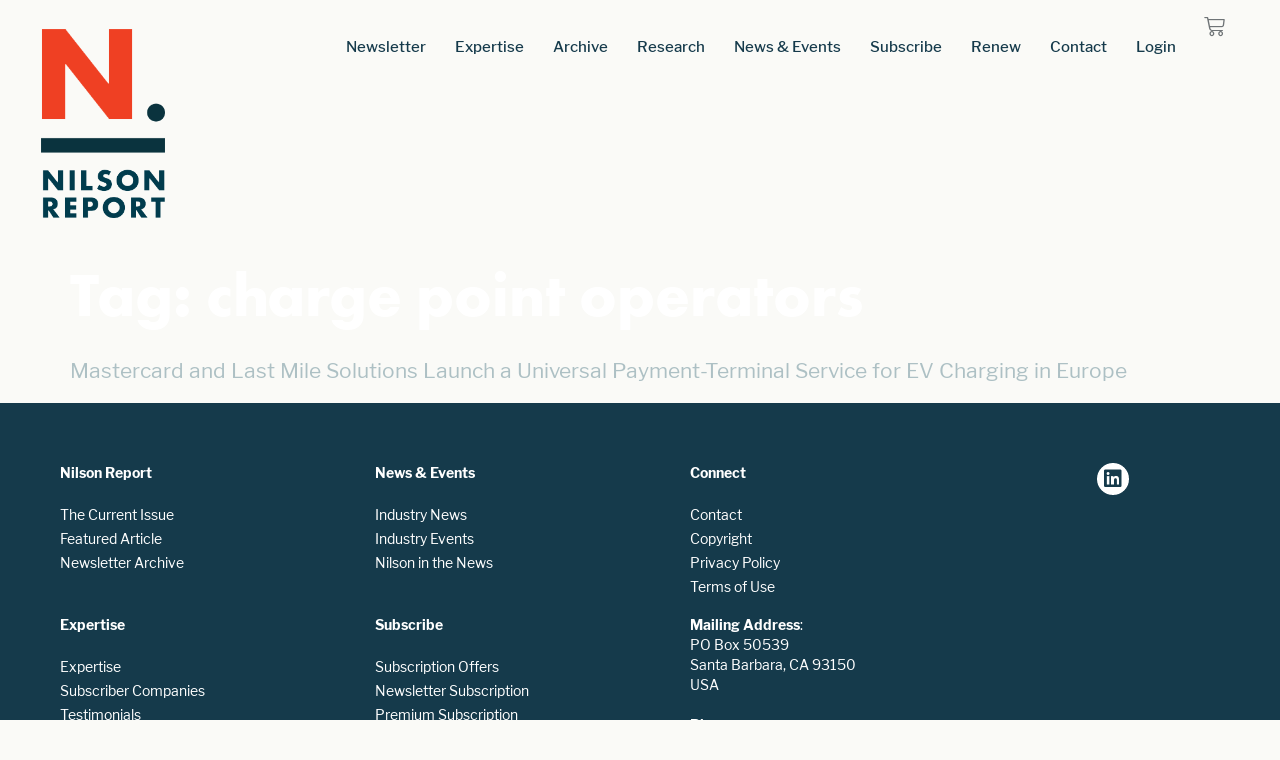

--- FILE ---
content_type: text/css
request_url: https://nilsonreport.com/wp-content/cache/autoptimize/css/autoptimize_single_1fed7a030fe09e65c9e3ab80cfbcec0e.css?ver=5.3.0
body_size: -165
content:
.enr-cart-level-subscription-form-wrapper__subscribe-now .wc-block-components-totals-item__value,.enr-cart-level-subscription-form-wrapper__userdefined .wc-block-components-totals-item__value{font-weight:400}.enr-cart-level-subscription-form-wrapper__subscribe-now{padding-bottom:16px}.enr-component--disabled{opacity:.6}.enr-cart-level-subscription-form-wrapper__subscription-plans .wc-block-components-totals-item__description{margin-top:5px}.enr-cart-level-subscription-form-wrapper__userdefined .wc-block-components-totals-item__value{width:100%}.enr-cart-level-subscription-form-wrapper__userdefined select{width:100%}

--- FILE ---
content_type: text/css
request_url: https://nilsonreport.com/wp-content/cache/autoptimize/css/autoptimize_single_3659a22cc5f90041f70befa3a61816a5.css?ver=1768289185
body_size: 672
content:
.elementor-kit-5{--e-global-color-primary:#153a4b;--e-global-color-secondary:#dd4f34;--e-global-color-text:#a2b6b3;--e-global-color-accent:#5a8866;--e-global-color-2664656:#ee7859;--e-global-color-7fb27c5:#db8258;--e-global-color-8e1b25a:#a26033;--e-global-color-e3d5f62:#fff;--e-global-color-9c4a49e:#a9a940;--e-global-color-dcd7f94:#2f323a;--e-global-color-d96e0d3:#2F323A99;--e-global-color-2094744:#2F323A4D;--e-global-color-7569771:#2F323A26;--e-global-color-ca42db3:#f0efe5;--e-global-color-e77208b:#F0EFE580;--e-global-color-2065861:#6e7376;--e-global-color-0e3b2f9:#6E737699;--e-global-color-c682f3d:#6E73764D;--e-global-color-d640e23:#6E737626;--e-global-color-46d5bca:#71b6b3;--e-global-color-e093ece:#71B6B399;--e-global-color-bc33343:#71B6B34D;--e-global-color-9ca7f78:#63bdc2;--e-global-color-a4f06d0:#63BDC299;--e-global-color-17ba965:#63BDC24D;--e-global-color-5ab6a3d:#adc0c4;--e-global-color-966b51b:#ADC0C499;--e-global-color-cb44f60:#ADC0C44D;--e-global-color-6b18306:#5b7074;--e-global-color-df891ef:#5B707499;--e-global-color-7d42728:#5B70744D;--e-global-typography-primary-font-family:"futura-pt-bold";--e-global-typography-primary-font-size:62px;--e-global-typography-primary-font-weight:700;--e-global-typography-primary-text-transform:none;--e-global-typography-primary-font-style:normal;--e-global-typography-primary-text-decoration:none;--e-global-typography-primary-line-height:80px;--e-global-typography-secondary-font-family:"libre-franklin";--e-global-typography-secondary-font-size:30px;--e-global-typography-secondary-font-weight:400;--e-global-typography-secondary-line-height:42px;--e-global-typography-text-font-family:"libre-franklin";--e-global-typography-text-font-size:22px;--e-global-typography-text-font-weight:400;--e-global-typography-text-line-height:36px;--e-global-typography-accent-font-family:"libre-franklin";--e-global-typography-accent-font-size:21px;--e-global-typography-accent-font-weight:400;--e-global-typography-accent-line-height:30px;background-color:#F0EFE54D;color:var(--e-global-color-primary);font-family:"libre-franklin",Sans-serif;font-size:22px;font-weight:400;line-height:36px}.elementor-kit-5 button,.elementor-kit-5 input[type=button],.elementor-kit-5 input[type=submit],.elementor-kit-5 .elementor-button{background-color:var(--e-global-color-secondary);font-family:"libre-franklin",Sans-serif;font-size:16px;font-weight:500;text-decoration:none;line-height:30px;color:var(--e-global-color-e3d5f62);border-radius:0;padding:30px 20px 5px}.elementor-kit-5 p{margin-block-end:20px}.elementor-kit-5 a{color:#adc0c4;font-family:"libre-franklin",Sans-serif;font-size:21px;font-weight:400;line-height:30px}.elementor-kit-5 a:hover{color:#adc0c4;text-decoration:none}.elementor-kit-5 h1{color:#fff;font-family:var(--e-global-typography-primary-font-family),Sans-serif;font-size:var(--e-global-typography-primary-font-size);font-weight:var(--e-global-typography-primary-font-weight);text-transform:var(--e-global-typography-primary-text-transform);font-style:var(--e-global-typography-primary-font-style);text-decoration:var(--e-global-typography-primary-text-decoration);line-height:var(--e-global-typography-primary-line-height)}.elementor-kit-5 h2{color:var(--e-global-color-primary);font-family:"libre-franklin",Sans-serif;font-size:26px;font-weight:500;text-transform:none;font-style:normal;text-decoration:none;line-height:36px}.elementor-section.elementor-section-boxed>.elementor-container{max-width:1320px}.e-con{--container-max-width:1320px}.elementor-widget:not(:last-child){margin-block-end:0px}.elementor-element{--widgets-spacing:0px 0px;--widgets-spacing-row:0px;--widgets-spacing-column:0px}{}h1.entry-title{display:var(--page-title-display)}@media(max-width:1024px){.elementor-kit-5 h1{font-size:var(--e-global-typography-primary-font-size);line-height:var(--e-global-typography-primary-line-height)}.elementor-section.elementor-section-boxed>.elementor-container{max-width:1024px}.e-con{--container-max-width:1024px}}@media(max-width:767px){.elementor-kit-5 h1{font-size:var(--e-global-typography-primary-font-size);line-height:var(--e-global-typography-primary-line-height)}.elementor-section.elementor-section-boxed>.elementor-container{max-width:767px}.e-con{--container-max-width:767px}}

--- FILE ---
content_type: text/css
request_url: https://nilsonreport.com/wp-content/cache/autoptimize/css/autoptimize_single_1021a66298f08c24ed501283b89b7a32.css?ver=1768289184
body_size: 2301
content:
.elementor-9094 .elementor-element.elementor-element-ce2ba05>.elementor-container{max-width:1320px}.elementor-9094 .elementor-element.elementor-element-ce2ba05{margin-top:0;margin-bottom:0;padding:20px 0}.elementor-9094 .elementor-element.elementor-element-4a6ac07.elementor-column>.elementor-widget-wrap{justify-content:flex-start}.elementor-9094 .elementor-element.elementor-element-4a6ac07>.elementor-element-populated{margin:0 0 0 32px;--e-column-margin-right:0px;--e-column-margin-left:32px;padding:0}.elementor-widget-theme-site-logo .widget-image-caption{color:var(--e-global-color-text);font-family:var(--e-global-typography-text-font-family),Sans-serif;font-size:var(--e-global-typography-text-font-size);font-weight:var(--e-global-typography-text-font-weight);line-height:var(--e-global-typography-text-line-height)}.elementor-9094 .elementor-element.elementor-element-702cd91>.elementor-widget-container{margin:0;padding:0}.elementor-9094 .elementor-element.elementor-element-702cd91{text-align:start}.elementor-9094 .elementor-element.elementor-element-702cd91 img{width:100%;max-width:100%}.elementor-9094 .elementor-element.elementor-element-cc0e182>.elementor-element-populated{margin:0 40px 0 0;--e-column-margin-right:40px;--e-column-margin-left:0px;padding:0}.elementor-9094 .elementor-element.elementor-element-f73c3cd{margin-top:0;margin-bottom:0;padding:0}.elementor-bc-flex-widget .elementor-9094 .elementor-element.elementor-element-f665212.elementor-column .elementor-widget-wrap{align-items:flex-start}.elementor-9094 .elementor-element.elementor-element-f665212.elementor-column.elementor-element[data-element_type="column"]>.elementor-widget-wrap.elementor-element-populated{align-content:flex-start;align-items:flex-start}.elementor-9094 .elementor-element.elementor-element-f665212>.elementor-element-populated{margin:0;--e-column-margin-right:0px;--e-column-margin-left:0px;padding:0}.elementor-widget-nav-menu .elementor-nav-menu .elementor-item{font-family:var(--e-global-typography-primary-font-family),Sans-serif;font-size:var(--e-global-typography-primary-font-size);font-weight:var(--e-global-typography-primary-font-weight);text-transform:var(--e-global-typography-primary-text-transform);font-style:var(--e-global-typography-primary-font-style);text-decoration:var(--e-global-typography-primary-text-decoration);line-height:var(--e-global-typography-primary-line-height)}.elementor-widget-nav-menu .elementor-nav-menu--main .elementor-item{color:var(--e-global-color-text);fill:var(--e-global-color-text)}.elementor-widget-nav-menu .elementor-nav-menu--main .elementor-item:hover,.elementor-widget-nav-menu .elementor-nav-menu--main .elementor-item.elementor-item-active,.elementor-widget-nav-menu .elementor-nav-menu--main .elementor-item.highlighted,.elementor-widget-nav-menu .elementor-nav-menu--main .elementor-item:focus{color:var(--e-global-color-accent);fill:var(--e-global-color-accent)}.elementor-widget-nav-menu .elementor-nav-menu--main:not(.e--pointer-framed) .elementor-item:before,.elementor-widget-nav-menu .elementor-nav-menu--main:not(.e--pointer-framed) .elementor-item:after{background-color:var(--e-global-color-accent)}.elementor-widget-nav-menu .e--pointer-framed .elementor-item:before,.elementor-widget-nav-menu .e--pointer-framed .elementor-item:after{border-color:var(--e-global-color-accent)}.elementor-widget-nav-menu{--e-nav-menu-divider-color:var(--e-global-color-text)}.elementor-widget-nav-menu .elementor-nav-menu--dropdown .elementor-item,.elementor-widget-nav-menu .elementor-nav-menu--dropdown .elementor-sub-item{font-family:var(--e-global-typography-accent-font-family),Sans-serif;font-size:var(--e-global-typography-accent-font-size);font-weight:var(--e-global-typography-accent-font-weight)}.elementor-9094 .elementor-element.elementor-element-5f9eada .elementor-menu-toggle{margin-left:auto;background-color:#EE785900}.elementor-9094 .elementor-element.elementor-element-5f9eada .elementor-nav-menu .elementor-item{font-family:"libre-franklin",Sans-serif;font-size:15px;font-weight:500;text-transform:none;font-style:normal;text-decoration:none;line-height:28px;letter-spacing:0px}.elementor-9094 .elementor-element.elementor-element-5f9eada .elementor-nav-menu--main .elementor-item{color:var(--e-global-color-primary);fill:var(--e-global-color-primary);padding-left:10px;padding-right:10px}.elementor-9094 .elementor-element.elementor-element-5f9eada .elementor-nav-menu--main .elementor-item:hover,.elementor-9094 .elementor-element.elementor-element-5f9eada .elementor-nav-menu--main .elementor-item.elementor-item-active,.elementor-9094 .elementor-element.elementor-element-5f9eada .elementor-nav-menu--main .elementor-item.highlighted,.elementor-9094 .elementor-element.elementor-element-5f9eada .elementor-nav-menu--main .elementor-item:focus{color:var(--e-global-color-secondary);fill:var(--e-global-color-secondary)}.elementor-9094 .elementor-element.elementor-element-5f9eada .elementor-nav-menu--main .elementor-item.elementor-item-active{color:var(--e-global-color-secondary)}.elementor-9094 .elementor-element.elementor-element-5f9eada{--e-nav-menu-horizontal-menu-item-margin:calc( 9px / 2 )}.elementor-9094 .elementor-element.elementor-element-5f9eada .elementor-nav-menu--main:not(.elementor-nav-menu--layout-horizontal) .elementor-nav-menu>li:not(:last-child){margin-bottom:9px}.elementor-9094 .elementor-element.elementor-element-5f9eada .elementor-nav-menu--dropdown a,.elementor-9094 .elementor-element.elementor-element-5f9eada .elementor-menu-toggle{color:var(--e-global-color-primary);fill:var(--e-global-color-primary)}.elementor-9094 .elementor-element.elementor-element-5f9eada .elementor-nav-menu--dropdown{background-color:#fafaf7;border-style:solid;border-width:0;border-color:var(--e-global-color-2094744)}.elementor-9094 .elementor-element.elementor-element-5f9eada .elementor-nav-menu--dropdown a:hover,.elementor-9094 .elementor-element.elementor-element-5f9eada .elementor-nav-menu--dropdown a:focus,.elementor-9094 .elementor-element.elementor-element-5f9eada .elementor-nav-menu--dropdown a.elementor-item-active,.elementor-9094 .elementor-element.elementor-element-5f9eada .elementor-nav-menu--dropdown a.highlighted,.elementor-9094 .elementor-element.elementor-element-5f9eada .elementor-menu-toggle:hover,.elementor-9094 .elementor-element.elementor-element-5f9eada .elementor-menu-toggle:focus{color:var(--e-global-color-secondary)}.elementor-9094 .elementor-element.elementor-element-5f9eada .elementor-nav-menu--dropdown a:hover,.elementor-9094 .elementor-element.elementor-element-5f9eada .elementor-nav-menu--dropdown a:focus,.elementor-9094 .elementor-element.elementor-element-5f9eada .elementor-nav-menu--dropdown a.elementor-item-active,.elementor-9094 .elementor-element.elementor-element-5f9eada .elementor-nav-menu--dropdown a.highlighted{background-color:#02010100}.elementor-9094 .elementor-element.elementor-element-5f9eada .elementor-nav-menu--dropdown a.elementor-item-active{color:var(--e-global-color-secondary);background-color:#02010100}.elementor-9094 .elementor-element.elementor-element-5f9eada .elementor-nav-menu--dropdown .elementor-item,.elementor-9094 .elementor-element.elementor-element-5f9eada .elementor-nav-menu--dropdown .elementor-sub-item{font-family:"libre-franklin",Sans-serif;font-size:14px;font-weight:500;letter-spacing:0px}.elementor-9094 .elementor-element.elementor-element-5f9eada .elementor-nav-menu--dropdown a{padding-left:0;padding-right:0;padding-top:8px;padding-bottom:8px}.elementor-9094 .elementor-element.elementor-element-5f9eada .elementor-nav-menu--main>.elementor-nav-menu>li>.elementor-nav-menu--dropdown,.elementor-9094 .elementor-element.elementor-element-5f9eada .elementor-nav-menu__container.elementor-nav-menu--dropdown{margin-top:-8px !important}.elementor-9094 .elementor-element.elementor-element-5f9eada div.elementor-menu-toggle{color:var(--e-global-color-2065861)}.elementor-9094 .elementor-element.elementor-element-5f9eada div.elementor-menu-toggle svg{fill:var(--e-global-color-2065861)}.elementor-9094 .elementor-element.elementor-element-5f9eada div.elementor-menu-toggle:hover,.elementor-9094 .elementor-element.elementor-element-5f9eada div.elementor-menu-toggle:focus{color:var(--e-global-color-secondary)}.elementor-9094 .elementor-element.elementor-element-5f9eada div.elementor-menu-toggle:hover svg,.elementor-9094 .elementor-element.elementor-element-5f9eada div.elementor-menu-toggle:focus svg{fill:var(--e-global-color-secondary)}.elementor-9094 .elementor-element.elementor-element-0329a10:not(.elementor-motion-effects-element-type-background)>.elementor-widget-wrap,.elementor-9094 .elementor-element.elementor-element-0329a10>.elementor-widget-wrap>.elementor-motion-effects-container>.elementor-motion-effects-layer{background-color:#02010100}.elementor-bc-flex-widget .elementor-9094 .elementor-element.elementor-element-0329a10.elementor-column .elementor-widget-wrap{align-items:flex-start}.elementor-9094 .elementor-element.elementor-element-0329a10.elementor-column.elementor-element[data-element_type="column"]>.elementor-widget-wrap.elementor-element-populated{align-content:flex-start;align-items:flex-start}.elementor-9094 .elementor-element.elementor-element-0329a10>.elementor-element-populated{transition:background .3s,border .3s,border-radius .3s,box-shadow .3s;margin:0;--e-column-margin-right:0px;--e-column-margin-left:0px;padding:0}.elementor-9094 .elementor-element.elementor-element-0329a10>.elementor-element-populated>.elementor-background-overlay{transition:background .3s,border-radius .3s,opacity .3s}.elementor-widget-woocommerce-menu-cart .elementor-menu-cart__toggle .elementor-button{font-family:var(--e-global-typography-primary-font-family),Sans-serif;font-size:var(--e-global-typography-primary-font-size);font-weight:var(--e-global-typography-primary-font-weight);text-transform:var(--e-global-typography-primary-text-transform);font-style:var(--e-global-typography-primary-font-style);text-decoration:var(--e-global-typography-primary-text-decoration);line-height:var(--e-global-typography-primary-line-height)}.elementor-widget-woocommerce-menu-cart .elementor-menu-cart__product-name a{font-family:var(--e-global-typography-primary-font-family),Sans-serif;font-size:var(--e-global-typography-primary-font-size);font-weight:var(--e-global-typography-primary-font-weight);text-transform:var(--e-global-typography-primary-text-transform);font-style:var(--e-global-typography-primary-font-style);text-decoration:var(--e-global-typography-primary-text-decoration);line-height:var(--e-global-typography-primary-line-height)}.elementor-widget-woocommerce-menu-cart .elementor-menu-cart__product-price{font-family:var(--e-global-typography-primary-font-family),Sans-serif;font-size:var(--e-global-typography-primary-font-size);font-weight:var(--e-global-typography-primary-font-weight);text-transform:var(--e-global-typography-primary-text-transform);font-style:var(--e-global-typography-primary-font-style);text-decoration:var(--e-global-typography-primary-text-decoration);line-height:var(--e-global-typography-primary-line-height)}.elementor-widget-woocommerce-menu-cart .elementor-menu-cart__footer-buttons .elementor-button{font-family:var(--e-global-typography-primary-font-family),Sans-serif;font-size:var(--e-global-typography-primary-font-size);font-weight:var(--e-global-typography-primary-font-weight);text-transform:var(--e-global-typography-primary-text-transform);font-style:var(--e-global-typography-primary-font-style);text-decoration:var(--e-global-typography-primary-text-decoration);line-height:var(--e-global-typography-primary-line-height)}.elementor-widget-woocommerce-menu-cart .elementor-menu-cart__footer-buttons a.elementor-button--view-cart{font-family:var(--e-global-typography-primary-font-family),Sans-serif;font-size:var(--e-global-typography-primary-font-size);font-weight:var(--e-global-typography-primary-font-weight);text-transform:var(--e-global-typography-primary-text-transform);font-style:var(--e-global-typography-primary-font-style);text-decoration:var(--e-global-typography-primary-text-decoration);line-height:var(--e-global-typography-primary-line-height)}.elementor-widget-woocommerce-menu-cart .elementor-menu-cart__footer-buttons a.elementor-button--checkout{font-family:var(--e-global-typography-primary-font-family),Sans-serif;font-size:var(--e-global-typography-primary-font-size);font-weight:var(--e-global-typography-primary-font-weight);text-transform:var(--e-global-typography-primary-text-transform);font-style:var(--e-global-typography-primary-font-style);text-decoration:var(--e-global-typography-primary-text-decoration);line-height:var(--e-global-typography-primary-line-height)}.elementor-widget-woocommerce-menu-cart .woocommerce-mini-cart__empty-message{font-family:var(--e-global-typography-primary-font-family),Sans-serif;font-size:var(--e-global-typography-primary-font-size);font-weight:var(--e-global-typography-primary-font-weight);text-transform:var(--e-global-typography-primary-text-transform);font-style:var(--e-global-typography-primary-font-style);text-decoration:var(--e-global-typography-primary-text-decoration);line-height:var(--e-global-typography-primary-line-height)}.elementor-9094 .elementor-element.elementor-element-eeefd93>.elementor-widget-container{margin:-12px 0 0;padding:0}.elementor-9094 .elementor-element.elementor-element-eeefd93{z-index:999;--main-alignment:right;--side-cart-alignment-transform:translateX(100%);--side-cart-alignment-left:auto;--side-cart-alignment-right:0;--divider-style:solid;--subtotal-divider-style:solid;--elementor-remove-from-cart-button:none;--remove-from-cart-button:block;--toggle-button-icon-color:#6e7376;--toggle-button-background-color:#E0171700;--toggle-button-border-color:#02010100;--toggle-button-icon-hover-color:var(--e-global-color-secondary);--toggle-button-hover-background-color:#02010100;--toggle-button-hover-border-color:#02010100;--toggle-button-border-width:0px;--toggle-button-border-radius:0px;--toggle-icon-size:21px;--toggle-icon-padding:0px;--items-indicator-background-color:#02010100;--cart-border-style:none;--cart-close-icon-size:21px;--cart-close-button-color:var(--e-global-color-primary);--remove-item-button-size:16px;--remove-item-button-color:var(--e-global-color-secondary);--product-variations-color:var(--e-global-color-primary);--product-price-color:var(--e-global-color-secondary);--divider-color:var(--e-global-color-text);--subtotal-divider-color:var(--e-global-color-text);--divider-width:1px;--subtotal-divider-top-width:1px;--subtotal-divider-right-width:1px;--subtotal-divider-bottom-width:1px;--subtotal-divider-left-width:1px;--cart-footer-layout:1fr 1fr;--products-max-height-sidecart:calc(100vh - 240px);--products-max-height-minicart:calc(100vh - 385px);--view-cart-button-text-color:var(--e-global-color-primary);--view-cart-button-background-color:var(--e-global-color-e3d5f62);--view-cart-button-hover-text-color:var(--e-global-color-secondary);--checkout-button-text-color:var(--e-global-color-secondary);--checkout-button-background-color:var(--e-global-color-e3d5f62);--checkout-button-hover-text-color:var(--e-global-color-secondary)}body:not(.rtl) .elementor-9094 .elementor-element.elementor-element-eeefd93 .elementor-menu-cart__toggle .elementor-button-icon .elementor-button-icon-qty[data-counter]{right:0;top:0}body.rtl .elementor-9094 .elementor-element.elementor-element-eeefd93 .elementor-menu-cart__toggle .elementor-button-icon .elementor-button-icon-qty[data-counter]{right:0;top:0;left:auto}.elementor-9094 .elementor-element.elementor-element-eeefd93 .elementor-menu-cart__subtotal{font-family:"futura-pt",Sans-serif;font-size:18px;font-weight:600;line-height:18px}.elementor-9094 .elementor-element.elementor-element-eeefd93 .widget_shopping_cart_content{--subtotal-divider-left-width:0;--subtotal-divider-right-width:0}.elementor-9094 .elementor-element.elementor-element-eeefd93 .elementor-menu-cart__product-name a{font-family:"futura-pt",Sans-serif;font-size:18px;font-weight:500;text-transform:none;font-style:normal;text-decoration:none;line-height:18px;color:var(--e-global-color-primary)}.elementor-9094 .elementor-element.elementor-element-eeefd93 .elementor-menu-cart__product .variation{font-family:"futura-pt",Sans-serif;font-size:18px;font-weight:500;line-height:18px}.elementor-9094 .elementor-element.elementor-element-eeefd93 .elementor-menu-cart__product-price{font-family:"futura-pt",Sans-serif;font-size:18px;font-weight:500;text-transform:none;font-style:normal;text-decoration:none;line-height:18px}.elementor-9094 .elementor-element.elementor-element-eeefd93 .elementor-menu-cart__product-price .product-quantity{color:var(--e-global-color-secondary);font-family:"futura-pt",Sans-serif;font-size:18px;font-weight:500;line-height:18px}.elementor-9094 .elementor-element.elementor-element-eeefd93 .elementor-menu-cart__footer-buttons .elementor-button{font-family:"futura-pt",Sans-serif;font-size:18px;font-weight:500;text-transform:none;font-style:normal;text-decoration:none;line-height:18px}.elementor-9094 .elementor-element.elementor-element-eeefd93 .elementor-menu-cart__footer-buttons a.elementor-button--view-cart{font-family:"futura-pt-bold",Sans-serif;font-size:18px;font-weight:500;text-transform:none;font-style:normal;text-decoration:none;line-height:21px}.elementor-9094 .elementor-element.elementor-element-eeefd93 .elementor-button--view-cart{border-style:solid;border-width:1px;border-color:var(--e-global-color-primary)}.elementor-9094 .elementor-element.elementor-element-eeefd93 .elementor-menu-cart__footer-buttons a.elementor-button--checkout{font-family:"futura-pt-bold",Sans-serif;font-size:18px;font-weight:500;text-transform:none;font-style:normal;text-decoration:none;line-height:21px}.elementor-9094 .elementor-element.elementor-element-eeefd93 .elementor-button--checkout{border-style:solid;border-width:1px;border-color:var(--e-global-color-primary)}.elementor-9094 .elementor-element.elementor-element-eeefd93 .woocommerce-mini-cart__empty-message{font-family:"futura-pt-bold",Sans-serif;font-size:38px;font-weight:700;text-transform:none;font-style:normal;text-decoration:none;line-height:48px}.elementor-theme-builder-content-area{height:400px}.elementor-location-header:before,.elementor-location-footer:before{content:"";display:table;clear:both}@media(max-width:1024px){.elementor-widget-theme-site-logo .widget-image-caption{font-size:var(--e-global-typography-text-font-size);line-height:var(--e-global-typography-text-line-height)}.elementor-widget-nav-menu .elementor-nav-menu .elementor-item{font-size:var(--e-global-typography-primary-font-size);line-height:var(--e-global-typography-primary-line-height)}.elementor-widget-nav-menu .elementor-nav-menu--dropdown .elementor-item,.elementor-widget-nav-menu .elementor-nav-menu--dropdown .elementor-sub-item{font-size:var(--e-global-typography-accent-font-size)}.elementor-9094 .elementor-element.elementor-element-5f9eada>.elementor-widget-container{margin:0;padding:0}.elementor-9094 .elementor-element.elementor-element-5f9eada .elementor-nav-menu--dropdown .elementor-item,.elementor-9094 .elementor-element.elementor-element-5f9eada .elementor-nav-menu--dropdown .elementor-sub-item{font-size:16px}.elementor-9094 .elementor-element.elementor-element-5f9eada .elementor-nav-menu--dropdown a{padding-top:10px;padding-bottom:10px}.elementor-9094 .elementor-element.elementor-element-5f9eada .elementor-nav-menu--main>.elementor-nav-menu>li>.elementor-nav-menu--dropdown,.elementor-9094 .elementor-element.elementor-element-5f9eada .elementor-nav-menu__container.elementor-nav-menu--dropdown{margin-top:70px !important}.elementor-9094 .elementor-element.elementor-element-5f9eada{--nav-menu-icon-size:24px}.elementor-9094 .elementor-element.elementor-element-5f9eada .elementor-menu-toggle{border-width:0;border-radius:0}.elementor-bc-flex-widget .elementor-9094 .elementor-element.elementor-element-0329a10.elementor-column .elementor-widget-wrap{align-items:center}.elementor-9094 .elementor-element.elementor-element-0329a10.elementor-column.elementor-element[data-element_type="column"]>.elementor-widget-wrap.elementor-element-populated{align-content:center;align-items:center}.elementor-9094 .elementor-element.elementor-element-0329a10>.elementor-widget-wrap>.elementor-widget:not(.elementor-widget__width-auto):not(.elementor-widget__width-initial):not(:last-child):not(.elementor-absolute){margin-block-end:0px}.elementor-widget-woocommerce-menu-cart .elementor-menu-cart__toggle .elementor-button{font-size:var(--e-global-typography-primary-font-size);line-height:var(--e-global-typography-primary-line-height)}.elementor-widget-woocommerce-menu-cart .elementor-menu-cart__product-name a{font-size:var(--e-global-typography-primary-font-size);line-height:var(--e-global-typography-primary-line-height)}.elementor-widget-woocommerce-menu-cart .elementor-menu-cart__product-price{font-size:var(--e-global-typography-primary-font-size);line-height:var(--e-global-typography-primary-line-height)}.elementor-widget-woocommerce-menu-cart .elementor-menu-cart__footer-buttons .elementor-button{font-size:var(--e-global-typography-primary-font-size);line-height:var(--e-global-typography-primary-line-height)}.elementor-widget-woocommerce-menu-cart .elementor-menu-cart__footer-buttons a.elementor-button--view-cart{font-size:var(--e-global-typography-primary-font-size);line-height:var(--e-global-typography-primary-line-height)}.elementor-widget-woocommerce-menu-cart .elementor-menu-cart__footer-buttons a.elementor-button--checkout{font-size:var(--e-global-typography-primary-font-size);line-height:var(--e-global-typography-primary-line-height)}.elementor-widget-woocommerce-menu-cart .woocommerce-mini-cart__empty-message{font-size:var(--e-global-typography-primary-font-size);line-height:var(--e-global-typography-primary-line-height)}.elementor-9094 .elementor-element.elementor-element-eeefd93>.elementor-widget-container{margin:-20px 0 0;padding:0}.elementor-9094 .elementor-element.elementor-element-eeefd93{--main-alignment:right}}@media(min-width:768px){.elementor-9094 .elementor-element.elementor-element-4a6ac07{width:13.568%}.elementor-9094 .elementor-element.elementor-element-cc0e182{width:86.432%}.elementor-9094 .elementor-element.elementor-element-f665212{width:94.901%}.elementor-9094 .elementor-element.elementor-element-0329a10{width:5.043%}}@media(max-width:767px){.elementor-9094 .elementor-element.elementor-element-4a6ac07{width:30%}.elementor-widget-theme-site-logo .widget-image-caption{font-size:var(--e-global-typography-text-font-size);line-height:var(--e-global-typography-text-line-height)}.elementor-9094 .elementor-element.elementor-element-cc0e182{width:70%}.elementor-9094 .elementor-element.elementor-element-f665212{width:85%}.elementor-widget-nav-menu .elementor-nav-menu .elementor-item{font-size:var(--e-global-typography-primary-font-size);line-height:var(--e-global-typography-primary-line-height)}.elementor-widget-nav-menu .elementor-nav-menu--dropdown .elementor-item,.elementor-widget-nav-menu .elementor-nav-menu--dropdown .elementor-sub-item{font-size:var(--e-global-typography-accent-font-size)}.elementor-9094 .elementor-element.elementor-element-5f9eada .elementor-nav-menu--main>.elementor-nav-menu>li>.elementor-nav-menu--dropdown,.elementor-9094 .elementor-element.elementor-element-5f9eada .elementor-nav-menu__container.elementor-nav-menu--dropdown{margin-top:90px !important}.elementor-9094 .elementor-element.elementor-element-0329a10{width:15%}.elementor-widget-woocommerce-menu-cart .elementor-menu-cart__toggle .elementor-button{font-size:var(--e-global-typography-primary-font-size);line-height:var(--e-global-typography-primary-line-height)}.elementor-widget-woocommerce-menu-cart .elementor-menu-cart__product-name a{font-size:var(--e-global-typography-primary-font-size);line-height:var(--e-global-typography-primary-line-height)}.elementor-widget-woocommerce-menu-cart .elementor-menu-cart__product-price{font-size:var(--e-global-typography-primary-font-size);line-height:var(--e-global-typography-primary-line-height)}.elementor-widget-woocommerce-menu-cart .elementor-menu-cart__footer-buttons .elementor-button{font-size:var(--e-global-typography-primary-font-size);line-height:var(--e-global-typography-primary-line-height)}.elementor-widget-woocommerce-menu-cart .elementor-menu-cart__footer-buttons a.elementor-button--view-cart{font-size:var(--e-global-typography-primary-font-size);line-height:var(--e-global-typography-primary-line-height)}.elementor-widget-woocommerce-menu-cart .elementor-menu-cart__footer-buttons a.elementor-button--checkout{font-size:var(--e-global-typography-primary-font-size);line-height:var(--e-global-typography-primary-line-height)}.elementor-widget-woocommerce-menu-cart .woocommerce-mini-cart__empty-message{font-size:var(--e-global-typography-primary-font-size);line-height:var(--e-global-typography-primary-line-height)}.elementor-9094 .elementor-element.elementor-element-eeefd93 .woocommerce-mini-cart__empty-message{font-size:38px;line-height:48px}.elementor-9094 .elementor-element.elementor-element-eeefd93{--empty-message-alignment:center}}li.current-menu-ancestor a.has-submenu{color:#ff0000!important}.elementor-menu-cart--items-indicator-bubble .elementor-menu-cart__toggle .elementor-button-icon[data-counter]:before{top:1.1em!important}#headerCardNR .elementor-button{background:none!important;padding:0 14px!important;border:none!important}

--- FILE ---
content_type: text/css
request_url: https://nilsonreport.com/wp-content/cache/autoptimize/css/autoptimize_single_336ed149d0a56da0e9d47e78db9ffa92.css?ver=1768289185
body_size: 1738
content:
.elementor-9106 .elementor-element.elementor-element-5c885bc:not(.elementor-motion-effects-element-type-background),.elementor-9106 .elementor-element.elementor-element-5c885bc>.elementor-motion-effects-container>.elementor-motion-effects-layer{background-color:var(--e-global-color-primary)}.elementor-9106 .elementor-element.elementor-element-5c885bc{transition:background .3s,border .3s,border-radius .3s,box-shadow .3s}.elementor-9106 .elementor-element.elementor-element-5c885bc>.elementor-background-overlay{transition:background .3s,border-radius .3s,opacity .3s}.elementor-widget-heading .elementor-heading-title{font-family:var(--e-global-typography-primary-font-family),Sans-serif;font-size:var(--e-global-typography-primary-font-size);font-weight:var(--e-global-typography-primary-font-weight);text-transform:var(--e-global-typography-primary-text-transform);font-style:var(--e-global-typography-primary-font-style);text-decoration:var(--e-global-typography-primary-text-decoration);line-height:var(--e-global-typography-primary-line-height);color:var(--e-global-color-primary)}.elementor-9106 .elementor-element.elementor-element-52c491c>.elementor-widget-container{padding:40px 0 0 40px}.elementor-9106 .elementor-element.elementor-element-52c491c .elementor-heading-title{font-family:"libre-franklin",Sans-serif;font-size:14px;font-weight:600;line-height:20px;color:var(--e-global-color-e3d5f62)}.elementor-widget-nav-menu .elementor-nav-menu .elementor-item{font-family:var(--e-global-typography-primary-font-family),Sans-serif;font-size:var(--e-global-typography-primary-font-size);font-weight:var(--e-global-typography-primary-font-weight);text-transform:var(--e-global-typography-primary-text-transform);font-style:var(--e-global-typography-primary-font-style);text-decoration:var(--e-global-typography-primary-text-decoration);line-height:var(--e-global-typography-primary-line-height)}.elementor-widget-nav-menu .elementor-nav-menu--main .elementor-item{color:var(--e-global-color-text);fill:var(--e-global-color-text)}.elementor-widget-nav-menu .elementor-nav-menu--main .elementor-item:hover,.elementor-widget-nav-menu .elementor-nav-menu--main .elementor-item.elementor-item-active,.elementor-widget-nav-menu .elementor-nav-menu--main .elementor-item.highlighted,.elementor-widget-nav-menu .elementor-nav-menu--main .elementor-item:focus{color:var(--e-global-color-accent);fill:var(--e-global-color-accent)}.elementor-widget-nav-menu .elementor-nav-menu--main:not(.e--pointer-framed) .elementor-item:before,.elementor-widget-nav-menu .elementor-nav-menu--main:not(.e--pointer-framed) .elementor-item:after{background-color:var(--e-global-color-accent)}.elementor-widget-nav-menu .e--pointer-framed .elementor-item:before,.elementor-widget-nav-menu .e--pointer-framed .elementor-item:after{border-color:var(--e-global-color-accent)}.elementor-widget-nav-menu{--e-nav-menu-divider-color:var(--e-global-color-text)}.elementor-widget-nav-menu .elementor-nav-menu--dropdown .elementor-item,.elementor-widget-nav-menu .elementor-nav-menu--dropdown .elementor-sub-item{font-family:var(--e-global-typography-accent-font-family),Sans-serif;font-size:var(--e-global-typography-accent-font-size);font-weight:var(--e-global-typography-accent-font-weight)}.elementor-9106 .elementor-element.elementor-element-e99608a>.elementor-widget-container{margin:0;padding:0}.elementor-9106 .elementor-element.elementor-element-e99608a .elementor-nav-menu .elementor-item{font-family:"libre-franklin",Sans-serif;font-size:14px;font-weight:400;line-height:24px}.elementor-9106 .elementor-element.elementor-element-e99608a .elementor-nav-menu--main .elementor-item{color:var(--e-global-color-e3d5f62);fill:var(--e-global-color-e3d5f62);padding-left:40px;padding-right:40px;padding-top:0;padding-bottom:0}.elementor-9106 .elementor-element.elementor-element-e99608a .elementor-nav-menu--main .elementor-item:hover,.elementor-9106 .elementor-element.elementor-element-e99608a .elementor-nav-menu--main .elementor-item.elementor-item-active,.elementor-9106 .elementor-element.elementor-element-e99608a .elementor-nav-menu--main .elementor-item.highlighted,.elementor-9106 .elementor-element.elementor-element-e99608a .elementor-nav-menu--main .elementor-item:focus{color:var(--e-global-color-secondary);fill:var(--e-global-color-secondary)}.elementor-9106 .elementor-element.elementor-element-e99608a{--e-nav-menu-horizontal-menu-item-margin:calc( 0px / 2 )}.elementor-9106 .elementor-element.elementor-element-e99608a .elementor-nav-menu--main:not(.elementor-nav-menu--layout-horizontal) .elementor-nav-menu>li:not(:last-child){margin-bottom:0}.elementor-9106 .elementor-element.elementor-element-61650bf>.elementor-widget-container{padding:40px 0 0 40px}.elementor-9106 .elementor-element.elementor-element-61650bf .elementor-heading-title{font-family:"libre-franklin",Sans-serif;font-size:14px;font-weight:600;line-height:20px;color:var(--e-global-color-e3d5f62)}.elementor-9106 .elementor-element.elementor-element-dd1a63b>.elementor-widget-container{margin:0;padding:0}.elementor-9106 .elementor-element.elementor-element-dd1a63b .elementor-nav-menu .elementor-item{font-family:"libre-franklin",Sans-serif;font-size:14px;font-weight:400;line-height:24px}.elementor-9106 .elementor-element.elementor-element-dd1a63b .elementor-nav-menu--main .elementor-item{color:var(--e-global-color-e3d5f62);fill:var(--e-global-color-e3d5f62);padding-left:40px;padding-right:40px;padding-top:0;padding-bottom:0}.elementor-9106 .elementor-element.elementor-element-dd1a63b .elementor-nav-menu--main .elementor-item:hover,.elementor-9106 .elementor-element.elementor-element-dd1a63b .elementor-nav-menu--main .elementor-item.elementor-item-active,.elementor-9106 .elementor-element.elementor-element-dd1a63b .elementor-nav-menu--main .elementor-item.highlighted,.elementor-9106 .elementor-element.elementor-element-dd1a63b .elementor-nav-menu--main .elementor-item:focus{color:var(--e-global-color-secondary);fill:var(--e-global-color-secondary)}.elementor-9106 .elementor-element.elementor-element-dd1a63b{--e-nav-menu-horizontal-menu-item-margin:calc( 0px / 2 )}.elementor-9106 .elementor-element.elementor-element-dd1a63b .elementor-nav-menu--main:not(.elementor-nav-menu--layout-horizontal) .elementor-nav-menu>li:not(:last-child){margin-bottom:0}.elementor-9106 .elementor-element.elementor-element-9f5e8aa>.elementor-widget-container{padding:40px 0 0 40px}.elementor-9106 .elementor-element.elementor-element-9f5e8aa .elementor-heading-title{font-family:"libre-franklin",Sans-serif;font-size:14px;font-weight:600;line-height:20px;color:var(--e-global-color-e3d5f62)}.elementor-9106 .elementor-element.elementor-element-778c014>.elementor-widget-container{margin:0;padding:0}.elementor-9106 .elementor-element.elementor-element-778c014 .elementor-nav-menu .elementor-item{font-family:"libre-franklin",Sans-serif;font-size:14px;font-weight:400;line-height:24px}.elementor-9106 .elementor-element.elementor-element-778c014 .elementor-nav-menu--main .elementor-item{color:var(--e-global-color-e3d5f62);fill:var(--e-global-color-e3d5f62);padding-left:40px;padding-right:40px;padding-top:0;padding-bottom:0}.elementor-9106 .elementor-element.elementor-element-778c014 .elementor-nav-menu--main .elementor-item:hover,.elementor-9106 .elementor-element.elementor-element-778c014 .elementor-nav-menu--main .elementor-item.elementor-item-active,.elementor-9106 .elementor-element.elementor-element-778c014 .elementor-nav-menu--main .elementor-item.highlighted,.elementor-9106 .elementor-element.elementor-element-778c014 .elementor-nav-menu--main .elementor-item:focus{color:var(--e-global-color-secondary);fill:var(--e-global-color-secondary)}.elementor-9106 .elementor-element.elementor-element-778c014{--e-nav-menu-horizontal-menu-item-margin:calc( 0px / 2 )}.elementor-9106 .elementor-element.elementor-element-778c014 .elementor-nav-menu--main:not(.elementor-nav-menu--layout-horizontal) .elementor-nav-menu>li:not(:last-child){margin-bottom:0}.elementor-9106 .elementor-element.elementor-element-d2ed1e9>.elementor-widget-container{padding:40px 0 0 40px}.elementor-9106 .elementor-element.elementor-element-d2ed1e9 .elementor-heading-title{font-family:"libre-franklin",Sans-serif;font-size:14px;font-weight:600;line-height:20px;color:var(--e-global-color-e3d5f62)}.elementor-9106 .elementor-element.elementor-element-b40e946>.elementor-widget-container{margin:0;padding:0}.elementor-9106 .elementor-element.elementor-element-b40e946 .elementor-nav-menu .elementor-item{font-family:"libre-franklin",Sans-serif;font-size:14px;font-weight:400;line-height:24px}.elementor-9106 .elementor-element.elementor-element-b40e946 .elementor-nav-menu--main .elementor-item{color:var(--e-global-color-e3d5f62);fill:var(--e-global-color-e3d5f62);padding-left:40px;padding-right:40px;padding-top:0;padding-bottom:0}.elementor-9106 .elementor-element.elementor-element-b40e946 .elementor-nav-menu--main .elementor-item:hover,.elementor-9106 .elementor-element.elementor-element-b40e946 .elementor-nav-menu--main .elementor-item.elementor-item-active,.elementor-9106 .elementor-element.elementor-element-b40e946 .elementor-nav-menu--main .elementor-item.highlighted,.elementor-9106 .elementor-element.elementor-element-b40e946 .elementor-nav-menu--main .elementor-item:focus{color:var(--e-global-color-secondary);fill:var(--e-global-color-secondary)}.elementor-9106 .elementor-element.elementor-element-b40e946{--e-nav-menu-horizontal-menu-item-margin:calc( 0px / 2 )}.elementor-9106 .elementor-element.elementor-element-b40e946 .elementor-nav-menu--main:not(.elementor-nav-menu--layout-horizontal) .elementor-nav-menu>li:not(:last-child){margin-bottom:0}.elementor-9106 .elementor-element.elementor-element-4071a14>.elementor-widget-container{padding:40px 0 0 40px}.elementor-9106 .elementor-element.elementor-element-4071a14 .elementor-heading-title{font-family:"libre-franklin",Sans-serif;font-size:14px;font-weight:600;line-height:20px;color:var(--e-global-color-e3d5f62)}.elementor-9106 .elementor-element.elementor-element-db98208>.elementor-widget-container{margin:0;padding:0}.elementor-9106 .elementor-element.elementor-element-db98208 .elementor-nav-menu .elementor-item{font-family:"libre-franklin",Sans-serif;font-size:14px;font-weight:400;line-height:24px}.elementor-9106 .elementor-element.elementor-element-db98208 .elementor-nav-menu--main .elementor-item{color:var(--e-global-color-e3d5f62);fill:var(--e-global-color-e3d5f62);padding-left:40px;padding-right:40px;padding-top:0;padding-bottom:0}.elementor-9106 .elementor-element.elementor-element-db98208 .elementor-nav-menu--main .elementor-item:hover,.elementor-9106 .elementor-element.elementor-element-db98208 .elementor-nav-menu--main .elementor-item.elementor-item-active,.elementor-9106 .elementor-element.elementor-element-db98208 .elementor-nav-menu--main .elementor-item.highlighted,.elementor-9106 .elementor-element.elementor-element-db98208 .elementor-nav-menu--main .elementor-item:focus{color:var(--e-global-color-secondary);fill:var(--e-global-color-secondary)}.elementor-9106 .elementor-element.elementor-element-db98208{--e-nav-menu-horizontal-menu-item-margin:calc( 0px / 2 )}.elementor-9106 .elementor-element.elementor-element-db98208 .elementor-nav-menu--main:not(.elementor-nav-menu--layout-horizontal) .elementor-nav-menu>li:not(:last-child){margin-bottom:0}.elementor-9106 .elementor-element.elementor-element-a0e3262>.elementor-widget-container{padding:40px 0 0 40px}.elementor-9106 .elementor-element.elementor-element-a0e3262 .elementor-heading-title{font-family:"libre-franklin",Sans-serif;font-size:14px;font-weight:600;text-decoration:none;line-height:20px;color:var(--e-global-color-e3d5f62)}.elementor-9106 .elementor-element.elementor-element-fcd86e3>.elementor-widget-container{margin:0;padding:0}.elementor-9106 .elementor-element.elementor-element-fcd86e3 .elementor-nav-menu .elementor-item{font-family:"libre-franklin",Sans-serif;font-size:14px;font-weight:400;line-height:24px}.elementor-9106 .elementor-element.elementor-element-fcd86e3 .elementor-nav-menu--main .elementor-item{color:var(--e-global-color-e3d5f62);fill:var(--e-global-color-e3d5f62);padding-left:40px;padding-right:40px;padding-top:0;padding-bottom:0}.elementor-9106 .elementor-element.elementor-element-fcd86e3 .elementor-nav-menu--main .elementor-item:hover,.elementor-9106 .elementor-element.elementor-element-fcd86e3 .elementor-nav-menu--main .elementor-item.elementor-item-active,.elementor-9106 .elementor-element.elementor-element-fcd86e3 .elementor-nav-menu--main .elementor-item.highlighted,.elementor-9106 .elementor-element.elementor-element-fcd86e3 .elementor-nav-menu--main .elementor-item:focus{color:var(--e-global-color-secondary);fill:var(--e-global-color-secondary)}.elementor-9106 .elementor-element.elementor-element-fcd86e3{--e-nav-menu-horizontal-menu-item-margin:calc( 0px / 2 )}.elementor-9106 .elementor-element.elementor-element-fcd86e3 .elementor-nav-menu--main:not(.elementor-nav-menu--layout-horizontal) .elementor-nav-menu>li:not(:last-child){margin-bottom:0}.elementor-9106 .elementor-element.elementor-element-f0522e5{--spacer-size:16px}.elementor-9106 .elementor-element.elementor-element-2fd9d59>.elementor-widget-container{padding:0 0 0 40px}.elementor-9106 .elementor-element.elementor-element-2fd9d59 .elementor-heading-title{font-family:"libre-franklin",Sans-serif;font-size:14px;font-weight:400;line-height:20px;color:var(--e-global-color-e3d5f62)}.elementor-9106 .elementor-element.elementor-element-c1a709e>.elementor-widget-container{padding:0 0 0 40px}.elementor-9106 .elementor-element.elementor-element-c1a709e .elementor-heading-title{font-family:"libre-franklin",Sans-serif;font-size:14px;font-weight:400;line-height:20px;color:var(--e-global-color-e3d5f62)}.elementor-9106 .elementor-element.elementor-element-2147c8c{--grid-template-columns:repeat(0,auto);--icon-size:20px;--grid-column-gap:15px}.elementor-9106 .elementor-element.elementor-element-2147c8c .elementor-widget-container{text-align:center}.elementor-9106 .elementor-element.elementor-element-2147c8c>.elementor-widget-container{padding:40px 0 0}.elementor-9106 .elementor-element.elementor-element-2147c8c .elementor-social-icon{background-color:var(--e-global-color-e3d5f62);--icon-padding:.3em}.elementor-9106 .elementor-element.elementor-element-2147c8c .elementor-social-icon i{color:var(--e-global-color-primary)}.elementor-9106 .elementor-element.elementor-element-2147c8c .elementor-social-icon svg{fill:var(--e-global-color-primary)}.elementor-9106 .elementor-element.elementor-element-48c7978{padding:80px 0 40px}.elementor-bc-flex-widget .elementor-9106 .elementor-element.elementor-element-50dd0f0.elementor-column .elementor-widget-wrap{align-items:flex-end}.elementor-9106 .elementor-element.elementor-element-50dd0f0.elementor-column.elementor-element[data-element_type="column"]>.elementor-widget-wrap.elementor-element-populated{align-content:flex-end;align-items:flex-end}.elementor-widget-image .widget-image-caption{color:var(--e-global-color-text);font-family:var(--e-global-typography-text-font-family),Sans-serif;font-size:var(--e-global-typography-text-font-size);font-weight:var(--e-global-typography-text-font-weight);line-height:var(--e-global-typography-text-line-height)}.elementor-9106 .elementor-element.elementor-element-cf2826e>.elementor-widget-container{padding:0 0 0 25px}.elementor-9106 .elementor-element.elementor-element-cf2826e{text-align:start}.elementor-9106 .elementor-element.elementor-element-cf2826e img{width:35%}.elementor-bc-flex-widget .elementor-9106 .elementor-element.elementor-element-7c640dc.elementor-column .elementor-widget-wrap{align-items:flex-start}.elementor-9106 .elementor-element.elementor-element-7c640dc.elementor-column.elementor-element[data-element_type="column"]>.elementor-widget-wrap.elementor-element-populated{align-content:flex-start;align-items:flex-start}.elementor-9106 .elementor-element.elementor-element-7c640dc>.elementor-element-populated{margin:0;--e-column-margin-right:0px;--e-column-margin-left:0px;padding:0 0 0 12px}.elementor-9106 .elementor-element.elementor-element-4c67511>.elementor-widget-container{margin:0;padding:0}.elementor-9106 .elementor-element.elementor-element-4c67511 .elementor-heading-title{font-family:"futura-pt-bold",Sans-serif;font-size:36px;font-weight:700;text-transform:none;font-style:normal;text-decoration:none;line-height:56px;color:var(--e-global-color-e3d5f62)}.elementor-widget-text-editor{font-family:var(--e-global-typography-text-font-family),Sans-serif;font-size:var(--e-global-typography-text-font-size);font-weight:var(--e-global-typography-text-font-weight);line-height:var(--e-global-typography-text-line-height);color:var(--e-global-color-text)}.elementor-widget-text-editor.elementor-drop-cap-view-stacked .elementor-drop-cap{background-color:var(--e-global-color-primary)}.elementor-widget-text-editor.elementor-drop-cap-view-framed .elementor-drop-cap,.elementor-widget-text-editor.elementor-drop-cap-view-default .elementor-drop-cap{color:var(--e-global-color-primary);border-color:var(--e-global-color-primary)}.elementor-9106 .elementor-element.elementor-element-f7f60ae{font-family:"libre-franklin",Sans-serif;font-size:18px;font-weight:400;line-height:28px;color:var(--e-global-color-e3d5f62)}.elementor-9106 .elementor-element.elementor-element-4741a16>.elementor-widget-container{margin:60px 0 0}.elementor-9106 .elementor-element.elementor-element-4741a16{font-family:"libre-franklin",Sans-serif;font-size:14px;font-weight:400;line-height:36px;color:var(--e-global-color-e3d5f62)}.elementor-theme-builder-content-area{height:400px}.elementor-location-header:before,.elementor-location-footer:before{content:"";display:table;clear:both}@media(max-width:1024px){.elementor-widget-heading .elementor-heading-title{font-size:var(--e-global-typography-primary-font-size);line-height:var(--e-global-typography-primary-line-height)}.elementor-9106 .elementor-element.elementor-element-52c491c>.elementor-widget-container{padding:40px 0 0 10px}.elementor-widget-nav-menu .elementor-nav-menu .elementor-item{font-size:var(--e-global-typography-primary-font-size);line-height:var(--e-global-typography-primary-line-height)}.elementor-widget-nav-menu .elementor-nav-menu--dropdown .elementor-item,.elementor-widget-nav-menu .elementor-nav-menu--dropdown .elementor-sub-item{font-size:var(--e-global-typography-accent-font-size)}.elementor-9106 .elementor-element.elementor-element-e99608a .elementor-nav-menu--main .elementor-item{padding-left:10px;padding-right:10px}.elementor-9106 .elementor-element.elementor-element-61650bf>.elementor-widget-container{padding:40px 0 0 10px}.elementor-9106 .elementor-element.elementor-element-dd1a63b .elementor-nav-menu--main .elementor-item{padding-left:10px;padding-right:10px}.elementor-9106 .elementor-element.elementor-element-9f5e8aa>.elementor-widget-container{padding:40px 0 0 10px}.elementor-9106 .elementor-element.elementor-element-778c014 .elementor-nav-menu--main .elementor-item{padding-left:10px;padding-right:10px}.elementor-9106 .elementor-element.elementor-element-d2ed1e9>.elementor-widget-container{padding:40px 0 0 10px}.elementor-9106 .elementor-element.elementor-element-b40e946 .elementor-nav-menu--main .elementor-item{padding-left:10px;padding-right:10px}.elementor-9106 .elementor-element.elementor-element-4071a14>.elementor-widget-container{padding:40px 0 0 10px}.elementor-9106 .elementor-element.elementor-element-db98208 .elementor-nav-menu--main .elementor-item{padding-left:10px;padding-right:10px}.elementor-9106 .elementor-element.elementor-element-a0e3262>.elementor-widget-container{padding:40px 0 0 10px}.elementor-9106 .elementor-element.elementor-element-fcd86e3 .elementor-nav-menu--main .elementor-item{padding-left:10px;padding-right:10px}.elementor-9106 .elementor-element.elementor-element-f0522e5{--spacer-size:40px}.elementor-9106 .elementor-element.elementor-element-2fd9d59>.elementor-widget-container{padding:0 0 0 10px}.elementor-9106 .elementor-element.elementor-element-c1a709e>.elementor-widget-container{padding:0 0 0 10px}.elementor-widget-image .widget-image-caption{font-size:var(--e-global-typography-text-font-size);line-height:var(--e-global-typography-text-line-height)}.elementor-9106 .elementor-element.elementor-element-cf2826e>.elementor-widget-container{padding:0 0 15px 10px}.elementor-9106 .elementor-element.elementor-element-cf2826e img{width:75%}.elementor-widget-text-editor{font-size:var(--e-global-typography-text-font-size);line-height:var(--e-global-typography-text-line-height)}.elementor-9106 .elementor-element.elementor-element-f7f60ae{font-size:18px;line-height:28px}.elementor-9106 .elementor-element.elementor-element-4741a16>.elementor-widget-container{margin:10px 0 0}}@media(max-width:767px){.elementor-9106 .elementor-element.elementor-element-8208c66{width:50%}.elementor-widget-heading .elementor-heading-title{font-size:var(--e-global-typography-primary-font-size);line-height:var(--e-global-typography-primary-line-height)}.elementor-widget-nav-menu .elementor-nav-menu .elementor-item{font-size:var(--e-global-typography-primary-font-size);line-height:var(--e-global-typography-primary-line-height)}.elementor-widget-nav-menu .elementor-nav-menu--dropdown .elementor-item,.elementor-widget-nav-menu .elementor-nav-menu--dropdown .elementor-sub-item{font-size:var(--e-global-typography-accent-font-size)}.elementor-9106 .elementor-element.elementor-element-3c9e846{width:50%}.elementor-9106 .elementor-element.elementor-element-eaf7319{width:50%}.elementor-9106 .elementor-element.elementor-element-59403b2{width:50%}.elementor-9106 .elementor-element.elementor-element-48c7978{padding:0 0 40px}.elementor-widget-image .widget-image-caption{font-size:var(--e-global-typography-text-font-size);line-height:var(--e-global-typography-text-line-height)}.elementor-9106 .elementor-element.elementor-element-cf2826e{text-align:center}.elementor-9106 .elementor-element.elementor-element-cf2826e img{width:50%}.elementor-9106 .elementor-element.elementor-element-7c640dc>.elementor-element-populated{padding:0}.elementor-9106 .elementor-element.elementor-element-4c67511{text-align:center}.elementor-widget-text-editor{font-size:var(--e-global-typography-text-font-size);line-height:var(--e-global-typography-text-line-height)}.elementor-9106 .elementor-element.elementor-element-f7f60ae{text-align:center}.elementor-9106 .elementor-element.elementor-element-4741a16>.elementor-widget-container{margin:30px}.elementor-9106 .elementor-element.elementor-element-4741a16{text-align:center;line-height:24px}}@media(min-width:768px){.elementor-9106 .elementor-element.elementor-element-50dd0f0{width:52.934%}.elementor-9106 .elementor-element.elementor-element-7c640dc{width:47.027%}}@media(max-width:1024px) and (min-width:768px){.elementor-9106 .elementor-element.elementor-element-50dd0f0{width:35%}.elementor-9106 .elementor-element.elementor-element-7c640dc{width:65%}}

--- FILE ---
content_type: application/javascript
request_url: https://nilsonreport.com/wp-content/cache/autoptimize/js/autoptimize_single_106f66d21429ce3c03be08aac314a727.js?ver=5.3.0
body_size: 1154
content:
jQuery(function($){'use strict';var is_blocked=function($node){return $node.is('.processing')||$node.parents('.processing').length;};var block=function($node){$.blockUI.defaults.overlayCSS.cursor='wait';if(!is_blocked($node)){$node.addClass('processing').block({message:null,overlayCSS:{background:'#fff',opacity:0.6}});}};var unblock=function($node){$node.removeClass('processing').unblock();};if('yes'===enr_frontend_params.hide_variable_limited_notice&&$('form.variations_form').length&&$('form.variations_form').find('.limited-subscription-notice').length){$('form.variations_form').find('.limited-subscription-notice').hide();}
function maybeProcessSwitchRequest(){if(window.location.href.indexOf('switch-subscription')!=-1&&window.location.href.indexOf('item')!=-1){$('.product form.cart').prop('action','');}}
var wcs_variations_form={variationForm:$('.variations_form'),cartForm:$('form.cart'),init:function(){$(document).on('found_variation.wc-variation-form',this.onFoundVariation);$(document).on('reset_data',this.onResetVariation);},onFoundVariation:function(evt,variation){wcs_variations_form.onResetVariation();if(variation.enr_limited_subscription_notice){wcs_variations_form.variationForm.find('.woocommerce-variation-add-to-cart').after(variation.enr_limited_subscription_notice);}
if(variation.enr_resubscribe_link){wcs_variations_form.variationForm.find('.woocommerce-variation-add-to-cart').after(variation.enr_resubscribe_link);}
if(variation.enr_subscribe_now_form){wcs_variations_form.variationForm.find('.woocommerce-variation-add-to-cart').before(variation.enr_subscribe_now_form);wcs_variations_form.variationForm.find('.single_add_to_cart_button').text(variation.enr_single_add_to_cart_text);wcs_variations_form.variationForm.find('.enr-subscribe-now-wrapper #enr_subscribe_now').change();}
maybeProcessSwitchRequest();},onResetVariation:function(){if(wcs_variations_form.variationForm.find('.enr-variation-wrapper').length){wcs_variations_form.variationForm.find('.enr-variation-wrapper').remove();}
if(wcs_variations_form.variationForm.find('.enr-subscribe-now-wrapper').length){wcs_variations_form.variationForm.find('.enr-subscribe-now-wrapper').parent().remove();}
wcs_variations_form.variationForm.find('.single_add_to_cart_button').removeClass('enr_single_subscribe_button').text(enr_frontend_params.single_add_to_cart_text);},};var wcs_subscribe_now={wrapper:$('.enr-subscribe-now-wrapper'),init:function(){if(!enr_frontend_params.is_user_logged_in&&enr_frontend_params.is_checkout&&this.wrapper.length>0){if(enr_frontend_params.cart_level_subscribed){this.wrapper.find('input,select').each(function(e,element){$(element).prop('disabled',true);});}else{this.wrapper.hide();}
return;}
$(document).on('change','#enr_subscribe_now,#enr_subscribe_plans,#enr_subscribe_period,#enr_subscribe_period_interval,#enr_subscribe_length',this.onChange);$(document).on('updated_wc_div, updated_cart_totals',this.mayBeShowForm);$(document).on('enr_update_subscribe_now',this.updateAction);if(this.wrapper.length>0){this.wrapper.find('#enr_subscribe_now').change();maybeProcessSwitchRequest();}},showForm:function(node){var wrapper=node;wrapper=node.closest('.enr-subscribe-now-wrapper');if(wrapper.length>0){if(wrapper.find('#enr_subscribe_now').is(':checked')){wrapper.find('tr:gt(0)').slideDown();}else{wrapper.find('tr:gt(0)').slideUp();}}},mayBeShowForm:function(){wcs_subscribe_now.showForm(wcs_subscribe_now.wrapper);},onChange:function(event){event.preventDefault();$(document).trigger('enr_update_subscribe_now',[$(event.currentTarget)]);},updateAction:function(e,$this,args={}){var refreshed=args.refreshed||false,$data={action:'_enr_subscribe_now',security:enr_frontend_params.subscribe_now_nonce,is_switch_request:enr_frontend_params.is_switch_request,data:$this.closest('.enr-subscribe-now-wrapper').find(':input[name]').serialize(),};$data=$.extend($data,args);wcs_subscribe_now.showForm($this);block(wcs_subscribe_now.getNode());$.ajax({type:'POST',url:enr_frontend_params.ajax_url,data:$data,success:function(response){if(response.success){$this.closest(response.data.subscribe_wrapper_class).empty().append(response.data.html);wcs_subscribe_now.showForm($this);if($('.single_add_to_cart_button').length){if('1'!==enr_frontend_params.is_switch_request&&$this.closest('.enr-subscribe-now-wrapper').find('#enr_subscribe_now').is(':checked')){$('.single_add_to_cart_button').addClass('enr_single_subscribe_button').text(enr_frontend_params.subscribe_now_button_text);}else{$('.single_add_to_cart_button').removeClass('enr_single_subscribe_button').text(enr_frontend_params.single_add_to_cart_text);}}
if(false===response.data.refresh||true===refreshed){$(document.body).trigger('update_checkout');if($('.woocommerce-cart-form').length){$(document.body).trigger('wc_update_cart');}}else{$(document).trigger('enr_update_subscribe_now',[$this,{refreshed:true}]);}
$(document.body).trigger('enr_subscribe_form_submitted_success');}},complete:function(){unblock(wcs_subscribe_now.getNode());}});return false;},getNode:function(){if($('.woocommerce-cart-form').length){return $('div.cart_totals');}else if($('.woocommerce-checkout').length){return $('.woocommerce-checkout-payment, .woocommerce-checkout-review-order-table').closest('form');}else{return $('.enr-subscribe-now-wrapper');}},};wcs_variations_form.init();wcs_subscribe_now.init();});